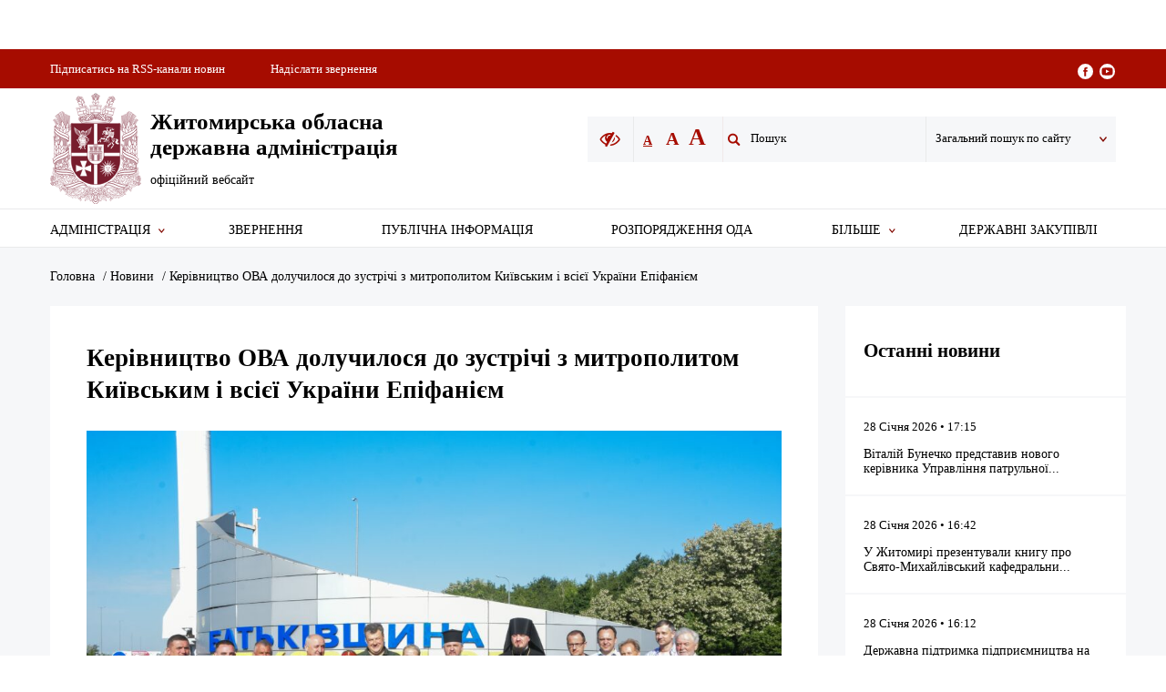

--- FILE ---
content_type: text/html; charset=UTF-8
request_url: https://oda.zht.gov.ua/news/kerivnytstvo-ova-doluchylosya-do-zustrichi-z-mytropolytom-kyyivskym-i-vsiyeyi-ukrayiny-epifaniyem/
body_size: 14273
content:
<!doctype html>
<html lang="uk">
<head>
	<meta charset="UTF-8">
	<meta name="viewport" content="width=device-width, initial-scale=1">
	<link rel="profile" href="https://gmpg.org/xfn/11">
  <meta name="viewport", content="width=device-width, initial-scale=1, maximum-scale=1, user-scalable=0">
  <meta name="format-detection", content="telephone=no">
  <style>
    .preloader
      {position:fixed;top:0;left:0;width:100%;height:100%;background-color:#fff;z-index:12312321}.preloader:before{content:'';position:absolute;top:50%;left:50%;margin-left:-30px;margin-right:-30px;display:block;width:60px;height:60px;border-top:2px solid #a60c00;border-right:2px solid transparent;border-radius:50%;-webkit-animation:spin 1s linear infinite;animation:spin 1s linear infinite}
  </style>
	<meta name='robots' content='index, follow, max-image-preview:large, max-snippet:-1, max-video-preview:-1' />

	<!-- This site is optimized with the Yoast SEO plugin v19.6.1 - https://yoast.com/wordpress/plugins/seo/ -->
	<title>Керівництво ОВА долучилося до зустрічі з митрополитом Київським і всієї України Епіфанієм - Житомирська обласна військова адміністрація</title>
	<link rel="canonical" href="https://oda.zht.gov.ua/news/kerivnytstvo-ova-doluchylosya-do-zustrichi-z-mytropolytom-kyyivskym-i-vsiyeyi-ukrayiny-epifaniyem/" />
	<meta property="og:locale" content="uk_UA" />
	<meta property="og:type" content="article" />
	<meta property="og:title" content="Керівництво ОВА долучилося до зустрічі з митрополитом Київським і всієї України Епіфанієм - Житомирська обласна військова адміністрація" />
	<meta property="og:description" content="Сьогодні Житомирщину відвідав митрополит Київський і всієї України, предстоятель Православної церкви України Єпіфаній. &nbsp; Митрополит обговорив з начальником Житомирської обласної військової адміністрації, керівництвом та духовенством області нагальні потреби вірян в умовах військового часу. Після чого відвідав смт. Брусилів, де взяв участь в урочистому відкритті Свято-Воскресенської церкви, відбудованої коштом меценатів. &nbsp; Також предстоятель Православної церкви України [&hellip;]" />
	<meta property="og:url" content="https://oda.zht.gov.ua/news/kerivnytstvo-ova-doluchylosya-do-zustrichi-z-mytropolytom-kyyivskym-i-vsiyeyi-ukrayiny-epifaniyem/" />
	<meta property="og:site_name" content="Житомирська обласна військова адміністрація" />
	<meta property="article:modified_time" content="2023-06-02T18:07:43+00:00" />
	<meta property="og:image" content="https://oda.zht.gov.ua/wp-content/uploads/2023/06/DSC_8253-1-scaled.jpg" />
	<meta property="og:image:width" content="2560" />
	<meta property="og:image:height" content="1707" />
	<meta property="og:image:type" content="image/jpeg" />
	<meta name="twitter:card" content="summary_large_image" />
	<script type="application/ld+json" class="yoast-schema-graph">{"@context":"https://schema.org","@graph":[{"@type":"WebPage","@id":"https://oda.zht.gov.ua/news/kerivnytstvo-ova-doluchylosya-do-zustrichi-z-mytropolytom-kyyivskym-i-vsiyeyi-ukrayiny-epifaniyem/","url":"https://oda.zht.gov.ua/news/kerivnytstvo-ova-doluchylosya-do-zustrichi-z-mytropolytom-kyyivskym-i-vsiyeyi-ukrayiny-epifaniyem/","name":"Керівництво ОВА долучилося до зустрічі з митрополитом Київським і всієї України Епіфанієм - Житомирська обласна військова адміністрація","isPartOf":{"@id":"https://oda.zht.gov.ua/#website"},"primaryImageOfPage":{"@id":"https://oda.zht.gov.ua/news/kerivnytstvo-ova-doluchylosya-do-zustrichi-z-mytropolytom-kyyivskym-i-vsiyeyi-ukrayiny-epifaniyem/#primaryimage"},"image":{"@id":"https://oda.zht.gov.ua/news/kerivnytstvo-ova-doluchylosya-do-zustrichi-z-mytropolytom-kyyivskym-i-vsiyeyi-ukrayiny-epifaniyem/#primaryimage"},"thumbnailUrl":"https://oda.zht.gov.ua/wp-content/uploads/2023/06/DSC_8253-1-scaled.jpg","datePublished":"2023-06-02T17:55:23+00:00","dateModified":"2023-06-02T18:07:43+00:00","breadcrumb":{"@id":"https://oda.zht.gov.ua/news/kerivnytstvo-ova-doluchylosya-do-zustrichi-z-mytropolytom-kyyivskym-i-vsiyeyi-ukrayiny-epifaniyem/#breadcrumb"},"inLanguage":"uk","potentialAction":[{"@type":"ReadAction","target":["https://oda.zht.gov.ua/news/kerivnytstvo-ova-doluchylosya-do-zustrichi-z-mytropolytom-kyyivskym-i-vsiyeyi-ukrayiny-epifaniyem/"]}]},{"@type":"ImageObject","inLanguage":"uk","@id":"https://oda.zht.gov.ua/news/kerivnytstvo-ova-doluchylosya-do-zustrichi-z-mytropolytom-kyyivskym-i-vsiyeyi-ukrayiny-epifaniyem/#primaryimage","url":"https://oda.zht.gov.ua/wp-content/uploads/2023/06/DSC_8253-1-scaled.jpg","contentUrl":"https://oda.zht.gov.ua/wp-content/uploads/2023/06/DSC_8253-1-scaled.jpg","width":2560,"height":1707},{"@type":"BreadcrumbList","@id":"https://oda.zht.gov.ua/news/kerivnytstvo-ova-doluchylosya-do-zustrichi-z-mytropolytom-kyyivskym-i-vsiyeyi-ukrayiny-epifaniyem/#breadcrumb","itemListElement":[{"@type":"ListItem","position":1,"name":"Головна","item":"https://oda.zht.gov.ua/"},{"@type":"ListItem","position":2,"name":"Новини","item":"https://oda.zht.gov.ua/news/"},{"@type":"ListItem","position":3,"name":"Керівництво ОВА долучилося до зустрічі з митрополитом Київським і всієї України Епіфанієм"}]},{"@type":"WebSite","@id":"https://oda.zht.gov.ua/#website","url":"https://oda.zht.gov.ua/","name":"Житомирська обласна військова адміністрація","description":"Офіційний вебсайт Житомирської обласної військової адміністрації","publisher":{"@id":"https://oda.zht.gov.ua/#organization"},"potentialAction":[{"@type":"SearchAction","target":{"@type":"EntryPoint","urlTemplate":"https://oda.zht.gov.ua/?s={search_term_string}"},"query-input":"required name=search_term_string"}],"inLanguage":"uk"},{"@type":"Organization","@id":"https://oda.zht.gov.ua/#organization","name":"Житомирська обласна військова адміністрація","url":"https://oda.zht.gov.ua/","sameAs":[],"logo":{"@type":"ImageObject","inLanguage":"uk","@id":"https://oda.zht.gov.ua/#/schema/logo/image/","url":"https://oda.zht.gov.ua/wp-content/uploads/2018/12/logo_zoda.svg","contentUrl":"https://oda.zht.gov.ua/wp-content/uploads/2018/12/logo_zoda.svg","caption":"Житомирська обласна військова адміністрація"},"image":{"@id":"https://oda.zht.gov.ua/#/schema/logo/image/"}}]}</script>
	<!-- / Yoast SEO plugin. -->


<link rel='dns-prefetch' href='//static.addtoany.com' />
<link rel='dns-prefetch' href='//translate.google.com' />
<link rel="alternate" type="application/rss+xml" title="Житомирська обласна військова адміністрація &raquo; стрічка" href="https://oda.zht.gov.ua/feed/" />
<link rel="alternate" type="application/rss+xml" title="Житомирська обласна військова адміністрація &raquo; Канал коментарів" href="https://oda.zht.gov.ua/comments/feed/" />
<script type="text/javascript">
/* <![CDATA[ */
window._wpemojiSettings = {"baseUrl":"https:\/\/s.w.org\/images\/core\/emoji\/14.0.0\/72x72\/","ext":".png","svgUrl":"https:\/\/s.w.org\/images\/core\/emoji\/14.0.0\/svg\/","svgExt":".svg","source":{"concatemoji":"https:\/\/oda.zht.gov.ua\/wp-includes\/js\/wp-emoji-release.min.js?ver=6.4.7"}};
/*! This file is auto-generated */
!function(i,n){var o,s,e;function c(e){try{var t={supportTests:e,timestamp:(new Date).valueOf()};sessionStorage.setItem(o,JSON.stringify(t))}catch(e){}}function p(e,t,n){e.clearRect(0,0,e.canvas.width,e.canvas.height),e.fillText(t,0,0);var t=new Uint32Array(e.getImageData(0,0,e.canvas.width,e.canvas.height).data),r=(e.clearRect(0,0,e.canvas.width,e.canvas.height),e.fillText(n,0,0),new Uint32Array(e.getImageData(0,0,e.canvas.width,e.canvas.height).data));return t.every(function(e,t){return e===r[t]})}function u(e,t,n){switch(t){case"flag":return n(e,"\ud83c\udff3\ufe0f\u200d\u26a7\ufe0f","\ud83c\udff3\ufe0f\u200b\u26a7\ufe0f")?!1:!n(e,"\ud83c\uddfa\ud83c\uddf3","\ud83c\uddfa\u200b\ud83c\uddf3")&&!n(e,"\ud83c\udff4\udb40\udc67\udb40\udc62\udb40\udc65\udb40\udc6e\udb40\udc67\udb40\udc7f","\ud83c\udff4\u200b\udb40\udc67\u200b\udb40\udc62\u200b\udb40\udc65\u200b\udb40\udc6e\u200b\udb40\udc67\u200b\udb40\udc7f");case"emoji":return!n(e,"\ud83e\udef1\ud83c\udffb\u200d\ud83e\udef2\ud83c\udfff","\ud83e\udef1\ud83c\udffb\u200b\ud83e\udef2\ud83c\udfff")}return!1}function f(e,t,n){var r="undefined"!=typeof WorkerGlobalScope&&self instanceof WorkerGlobalScope?new OffscreenCanvas(300,150):i.createElement("canvas"),a=r.getContext("2d",{willReadFrequently:!0}),o=(a.textBaseline="top",a.font="600 32px Arial",{});return e.forEach(function(e){o[e]=t(a,e,n)}),o}function t(e){var t=i.createElement("script");t.src=e,t.defer=!0,i.head.appendChild(t)}"undefined"!=typeof Promise&&(o="wpEmojiSettingsSupports",s=["flag","emoji"],n.supports={everything:!0,everythingExceptFlag:!0},e=new Promise(function(e){i.addEventListener("DOMContentLoaded",e,{once:!0})}),new Promise(function(t){var n=function(){try{var e=JSON.parse(sessionStorage.getItem(o));if("object"==typeof e&&"number"==typeof e.timestamp&&(new Date).valueOf()<e.timestamp+604800&&"object"==typeof e.supportTests)return e.supportTests}catch(e){}return null}();if(!n){if("undefined"!=typeof Worker&&"undefined"!=typeof OffscreenCanvas&&"undefined"!=typeof URL&&URL.createObjectURL&&"undefined"!=typeof Blob)try{var e="postMessage("+f.toString()+"("+[JSON.stringify(s),u.toString(),p.toString()].join(",")+"));",r=new Blob([e],{type:"text/javascript"}),a=new Worker(URL.createObjectURL(r),{name:"wpTestEmojiSupports"});return void(a.onmessage=function(e){c(n=e.data),a.terminate(),t(n)})}catch(e){}c(n=f(s,u,p))}t(n)}).then(function(e){for(var t in e)n.supports[t]=e[t],n.supports.everything=n.supports.everything&&n.supports[t],"flag"!==t&&(n.supports.everythingExceptFlag=n.supports.everythingExceptFlag&&n.supports[t]);n.supports.everythingExceptFlag=n.supports.everythingExceptFlag&&!n.supports.flag,n.DOMReady=!1,n.readyCallback=function(){n.DOMReady=!0}}).then(function(){return e}).then(function(){var e;n.supports.everything||(n.readyCallback(),(e=n.source||{}).concatemoji?t(e.concatemoji):e.wpemoji&&e.twemoji&&(t(e.twemoji),t(e.wpemoji)))}))}((window,document),window._wpemojiSettings);
/* ]]> */
</script>
<style id='wp-emoji-styles-inline-css' type='text/css'>

	img.wp-smiley, img.emoji {
		display: inline !important;
		border: none !important;
		box-shadow: none !important;
		height: 1em !important;
		width: 1em !important;
		margin: 0 0.07em !important;
		vertical-align: -0.1em !important;
		background: none !important;
		padding: 0 !important;
	}
</style>
<link rel='stylesheet' id='wp-block-library-css' href='https://oda.zht.gov.ua/wp-includes/css/dist/block-library/style.min.css?ver=6.4.7' type='text/css' media='all' />
<style id='classic-theme-styles-inline-css' type='text/css'>
/*! This file is auto-generated */
.wp-block-button__link{color:#fff;background-color:#32373c;border-radius:9999px;box-shadow:none;text-decoration:none;padding:calc(.667em + 2px) calc(1.333em + 2px);font-size:1.125em}.wp-block-file__button{background:#32373c;color:#fff;text-decoration:none}
</style>
<style id='global-styles-inline-css' type='text/css'>
body{--wp--preset--color--black: #000000;--wp--preset--color--cyan-bluish-gray: #abb8c3;--wp--preset--color--white: #ffffff;--wp--preset--color--pale-pink: #f78da7;--wp--preset--color--vivid-red: #cf2e2e;--wp--preset--color--luminous-vivid-orange: #ff6900;--wp--preset--color--luminous-vivid-amber: #fcb900;--wp--preset--color--light-green-cyan: #7bdcb5;--wp--preset--color--vivid-green-cyan: #00d084;--wp--preset--color--pale-cyan-blue: #8ed1fc;--wp--preset--color--vivid-cyan-blue: #0693e3;--wp--preset--color--vivid-purple: #9b51e0;--wp--preset--gradient--vivid-cyan-blue-to-vivid-purple: linear-gradient(135deg,rgba(6,147,227,1) 0%,rgb(155,81,224) 100%);--wp--preset--gradient--light-green-cyan-to-vivid-green-cyan: linear-gradient(135deg,rgb(122,220,180) 0%,rgb(0,208,130) 100%);--wp--preset--gradient--luminous-vivid-amber-to-luminous-vivid-orange: linear-gradient(135deg,rgba(252,185,0,1) 0%,rgba(255,105,0,1) 100%);--wp--preset--gradient--luminous-vivid-orange-to-vivid-red: linear-gradient(135deg,rgba(255,105,0,1) 0%,rgb(207,46,46) 100%);--wp--preset--gradient--very-light-gray-to-cyan-bluish-gray: linear-gradient(135deg,rgb(238,238,238) 0%,rgb(169,184,195) 100%);--wp--preset--gradient--cool-to-warm-spectrum: linear-gradient(135deg,rgb(74,234,220) 0%,rgb(151,120,209) 20%,rgb(207,42,186) 40%,rgb(238,44,130) 60%,rgb(251,105,98) 80%,rgb(254,248,76) 100%);--wp--preset--gradient--blush-light-purple: linear-gradient(135deg,rgb(255,206,236) 0%,rgb(152,150,240) 100%);--wp--preset--gradient--blush-bordeaux: linear-gradient(135deg,rgb(254,205,165) 0%,rgb(254,45,45) 50%,rgb(107,0,62) 100%);--wp--preset--gradient--luminous-dusk: linear-gradient(135deg,rgb(255,203,112) 0%,rgb(199,81,192) 50%,rgb(65,88,208) 100%);--wp--preset--gradient--pale-ocean: linear-gradient(135deg,rgb(255,245,203) 0%,rgb(182,227,212) 50%,rgb(51,167,181) 100%);--wp--preset--gradient--electric-grass: linear-gradient(135deg,rgb(202,248,128) 0%,rgb(113,206,126) 100%);--wp--preset--gradient--midnight: linear-gradient(135deg,rgb(2,3,129) 0%,rgb(40,116,252) 100%);--wp--preset--font-size--small: 13px;--wp--preset--font-size--medium: 20px;--wp--preset--font-size--large: 36px;--wp--preset--font-size--x-large: 42px;--wp--preset--spacing--20: 0.44rem;--wp--preset--spacing--30: 0.67rem;--wp--preset--spacing--40: 1rem;--wp--preset--spacing--50: 1.5rem;--wp--preset--spacing--60: 2.25rem;--wp--preset--spacing--70: 3.38rem;--wp--preset--spacing--80: 5.06rem;--wp--preset--shadow--natural: 6px 6px 9px rgba(0, 0, 0, 0.2);--wp--preset--shadow--deep: 12px 12px 50px rgba(0, 0, 0, 0.4);--wp--preset--shadow--sharp: 6px 6px 0px rgba(0, 0, 0, 0.2);--wp--preset--shadow--outlined: 6px 6px 0px -3px rgba(255, 255, 255, 1), 6px 6px rgba(0, 0, 0, 1);--wp--preset--shadow--crisp: 6px 6px 0px rgba(0, 0, 0, 1);}:where(.is-layout-flex){gap: 0.5em;}:where(.is-layout-grid){gap: 0.5em;}body .is-layout-flow > .alignleft{float: left;margin-inline-start: 0;margin-inline-end: 2em;}body .is-layout-flow > .alignright{float: right;margin-inline-start: 2em;margin-inline-end: 0;}body .is-layout-flow > .aligncenter{margin-left: auto !important;margin-right: auto !important;}body .is-layout-constrained > .alignleft{float: left;margin-inline-start: 0;margin-inline-end: 2em;}body .is-layout-constrained > .alignright{float: right;margin-inline-start: 2em;margin-inline-end: 0;}body .is-layout-constrained > .aligncenter{margin-left: auto !important;margin-right: auto !important;}body .is-layout-constrained > :where(:not(.alignleft):not(.alignright):not(.alignfull)){max-width: var(--wp--style--global--content-size);margin-left: auto !important;margin-right: auto !important;}body .is-layout-constrained > .alignwide{max-width: var(--wp--style--global--wide-size);}body .is-layout-flex{display: flex;}body .is-layout-flex{flex-wrap: wrap;align-items: center;}body .is-layout-flex > *{margin: 0;}body .is-layout-grid{display: grid;}body .is-layout-grid > *{margin: 0;}:where(.wp-block-columns.is-layout-flex){gap: 2em;}:where(.wp-block-columns.is-layout-grid){gap: 2em;}:where(.wp-block-post-template.is-layout-flex){gap: 1.25em;}:where(.wp-block-post-template.is-layout-grid){gap: 1.25em;}.has-black-color{color: var(--wp--preset--color--black) !important;}.has-cyan-bluish-gray-color{color: var(--wp--preset--color--cyan-bluish-gray) !important;}.has-white-color{color: var(--wp--preset--color--white) !important;}.has-pale-pink-color{color: var(--wp--preset--color--pale-pink) !important;}.has-vivid-red-color{color: var(--wp--preset--color--vivid-red) !important;}.has-luminous-vivid-orange-color{color: var(--wp--preset--color--luminous-vivid-orange) !important;}.has-luminous-vivid-amber-color{color: var(--wp--preset--color--luminous-vivid-amber) !important;}.has-light-green-cyan-color{color: var(--wp--preset--color--light-green-cyan) !important;}.has-vivid-green-cyan-color{color: var(--wp--preset--color--vivid-green-cyan) !important;}.has-pale-cyan-blue-color{color: var(--wp--preset--color--pale-cyan-blue) !important;}.has-vivid-cyan-blue-color{color: var(--wp--preset--color--vivid-cyan-blue) !important;}.has-vivid-purple-color{color: var(--wp--preset--color--vivid-purple) !important;}.has-black-background-color{background-color: var(--wp--preset--color--black) !important;}.has-cyan-bluish-gray-background-color{background-color: var(--wp--preset--color--cyan-bluish-gray) !important;}.has-white-background-color{background-color: var(--wp--preset--color--white) !important;}.has-pale-pink-background-color{background-color: var(--wp--preset--color--pale-pink) !important;}.has-vivid-red-background-color{background-color: var(--wp--preset--color--vivid-red) !important;}.has-luminous-vivid-orange-background-color{background-color: var(--wp--preset--color--luminous-vivid-orange) !important;}.has-luminous-vivid-amber-background-color{background-color: var(--wp--preset--color--luminous-vivid-amber) !important;}.has-light-green-cyan-background-color{background-color: var(--wp--preset--color--light-green-cyan) !important;}.has-vivid-green-cyan-background-color{background-color: var(--wp--preset--color--vivid-green-cyan) !important;}.has-pale-cyan-blue-background-color{background-color: var(--wp--preset--color--pale-cyan-blue) !important;}.has-vivid-cyan-blue-background-color{background-color: var(--wp--preset--color--vivid-cyan-blue) !important;}.has-vivid-purple-background-color{background-color: var(--wp--preset--color--vivid-purple) !important;}.has-black-border-color{border-color: var(--wp--preset--color--black) !important;}.has-cyan-bluish-gray-border-color{border-color: var(--wp--preset--color--cyan-bluish-gray) !important;}.has-white-border-color{border-color: var(--wp--preset--color--white) !important;}.has-pale-pink-border-color{border-color: var(--wp--preset--color--pale-pink) !important;}.has-vivid-red-border-color{border-color: var(--wp--preset--color--vivid-red) !important;}.has-luminous-vivid-orange-border-color{border-color: var(--wp--preset--color--luminous-vivid-orange) !important;}.has-luminous-vivid-amber-border-color{border-color: var(--wp--preset--color--luminous-vivid-amber) !important;}.has-light-green-cyan-border-color{border-color: var(--wp--preset--color--light-green-cyan) !important;}.has-vivid-green-cyan-border-color{border-color: var(--wp--preset--color--vivid-green-cyan) !important;}.has-pale-cyan-blue-border-color{border-color: var(--wp--preset--color--pale-cyan-blue) !important;}.has-vivid-cyan-blue-border-color{border-color: var(--wp--preset--color--vivid-cyan-blue) !important;}.has-vivid-purple-border-color{border-color: var(--wp--preset--color--vivid-purple) !important;}.has-vivid-cyan-blue-to-vivid-purple-gradient-background{background: var(--wp--preset--gradient--vivid-cyan-blue-to-vivid-purple) !important;}.has-light-green-cyan-to-vivid-green-cyan-gradient-background{background: var(--wp--preset--gradient--light-green-cyan-to-vivid-green-cyan) !important;}.has-luminous-vivid-amber-to-luminous-vivid-orange-gradient-background{background: var(--wp--preset--gradient--luminous-vivid-amber-to-luminous-vivid-orange) !important;}.has-luminous-vivid-orange-to-vivid-red-gradient-background{background: var(--wp--preset--gradient--luminous-vivid-orange-to-vivid-red) !important;}.has-very-light-gray-to-cyan-bluish-gray-gradient-background{background: var(--wp--preset--gradient--very-light-gray-to-cyan-bluish-gray) !important;}.has-cool-to-warm-spectrum-gradient-background{background: var(--wp--preset--gradient--cool-to-warm-spectrum) !important;}.has-blush-light-purple-gradient-background{background: var(--wp--preset--gradient--blush-light-purple) !important;}.has-blush-bordeaux-gradient-background{background: var(--wp--preset--gradient--blush-bordeaux) !important;}.has-luminous-dusk-gradient-background{background: var(--wp--preset--gradient--luminous-dusk) !important;}.has-pale-ocean-gradient-background{background: var(--wp--preset--gradient--pale-ocean) !important;}.has-electric-grass-gradient-background{background: var(--wp--preset--gradient--electric-grass) !important;}.has-midnight-gradient-background{background: var(--wp--preset--gradient--midnight) !important;}.has-small-font-size{font-size: var(--wp--preset--font-size--small) !important;}.has-medium-font-size{font-size: var(--wp--preset--font-size--medium) !important;}.has-large-font-size{font-size: var(--wp--preset--font-size--large) !important;}.has-x-large-font-size{font-size: var(--wp--preset--font-size--x-large) !important;}
.wp-block-navigation a:where(:not(.wp-element-button)){color: inherit;}
:where(.wp-block-post-template.is-layout-flex){gap: 1.25em;}:where(.wp-block-post-template.is-layout-grid){gap: 1.25em;}
:where(.wp-block-columns.is-layout-flex){gap: 2em;}:where(.wp-block-columns.is-layout-grid){gap: 2em;}
.wp-block-pullquote{font-size: 1.5em;line-height: 1.6;}
</style>
<link rel='stylesheet' id='printomatic-css-css' href='https://oda.zht.gov.ua/wp-content/plugins/print-o-matic/css/style.css?ver=2.0' type='text/css' media='all' />
<link rel='stylesheet' id='zhoda_import-css' href='https://oda.zht.gov.ua/wp-content/plugins/zhoda_import/public/css/zhoda_import-public.css?ver=1.0.0' type='text/css' media='all' />
<link rel='stylesheet' id='zhoda_sitemap-css' href='https://oda.zht.gov.ua/wp-content/plugins/zhoda_sitemap/public/css/zhoda_sitemap-public.css?ver=1.0.0' type='text/css' media='all' />
<link rel='stylesheet' id='oda-style-css' href='https://oda.zht.gov.ua/wp-content/themes/oda/style.css?ver=6.4.7' type='text/css' media='all' />
<link rel='stylesheet' id='oda-main-css' href='https://oda.zht.gov.ua/wp-content/themes/oda/build/static/css/style.css?ver=6.4.7' type='text/css' media='all' />
<link rel='stylesheet' id='addtoany-css' href='https://oda.zht.gov.ua/wp-content/plugins/add-to-any/addtoany.min.css?ver=1.16' type='text/css' media='all' />
<link rel='stylesheet' id='malinky-ajax-pagination-css' href='https://oda.zht.gov.ua/wp-content/plugins/malinky-ajax-pagination/css/style.css' type='text/css' media='all' />
<script type="text/javascript" id="addtoany-core-js-before">
/* <![CDATA[ */
window.a2a_config=window.a2a_config||{};a2a_config.callbacks=[];a2a_config.overlays=[];a2a_config.templates={};a2a_localize = {
	Share: "Поділитися",
	Save: "Зберегти",
	Subscribe: "Підписатися",
	Email: "Email",
	Bookmark: "Закладка",
	ShowAll: "Показати все",
	ShowLess: "Показати менше",
	FindServices: "Знайти сервіс(и)",
	FindAnyServiceToAddTo: "Миттєвий пошук сервісів",
	PoweredBy: "Працює на",
	ShareViaEmail: "Поділитися через електронну пошту",
	SubscribeViaEmail: "Підпишіться електронною поштою",
	BookmarkInYourBrowser: "Додати до закладок у браузері",
	BookmarkInstructions: "Натисніть Ctrl+D або \u2318+D, щоб додати цю сторінку до закладок",
	AddToYourFavorites: "Додати в закладки",
	SendFromWebOrProgram: "Відправити з будь-якої адреси електронної пошти або програми електронної пошти",
	EmailProgram: "Програма електронної пошти",
	More: "Більше&#8230;",
	ThanksForSharing: "Дякуємо, що поділились!",
	ThanksForFollowing: "Дякуємо за підписку!"
};
/* ]]> */
</script>
<script type="text/javascript" defer src="https://static.addtoany.com/menu/page.js" id="addtoany-core-js"></script>
<script type="text/javascript" src="https://oda.zht.gov.ua/wp-includes/js/jquery/jquery.min.js?ver=3.7.1" id="jquery-core-js"></script>
<script type="text/javascript" src="https://oda.zht.gov.ua/wp-includes/js/jquery/jquery-migrate.min.js?ver=3.4.1" id="jquery-migrate-js"></script>
<script type="text/javascript" defer src="https://oda.zht.gov.ua/wp-content/plugins/add-to-any/addtoany.min.js?ver=1.1" id="addtoany-jquery-js"></script>
<script type="text/javascript" src="https://oda.zht.gov.ua/wp-content/plugins/zhoda_import/public/js/zhoda_import-public.js?ver=1.0.0" id="zhoda_import-js"></script>
<script type="text/javascript" src="https://oda.zht.gov.ua/wp-content/plugins/zhoda_sitemap/public/js/zhoda_sitemap-public.js?ver=1.0.0" id="zhoda_sitemap-js"></script>
<script type="text/javascript" src="//translate.google.com/translate_a/element.js?cb=googleTranslateElementInit&amp;ver=6.4.7" id="oda-google-js"></script>
<link rel="https://api.w.org/" href="https://oda.zht.gov.ua/wp-json/" /><link rel="EditURI" type="application/rsd+xml" title="RSD" href="https://oda.zht.gov.ua/xmlrpc.php?rsd" />
<meta name="generator" content="WordPress 6.4.7" />
<link rel='shortlink' href='https://oda.zht.gov.ua/?p=976497' />
<link rel="alternate" type="application/json+oembed" href="https://oda.zht.gov.ua/wp-json/oembed/1.0/embed?url=https%3A%2F%2Foda.zht.gov.ua%2Fnews%2Fkerivnytstvo-ova-doluchylosya-do-zustrichi-z-mytropolytom-kyyivskym-i-vsiyeyi-ukrayiny-epifaniyem%2F" />
<link rel="alternate" type="text/xml+oembed" href="https://oda.zht.gov.ua/wp-json/oembed/1.0/embed?url=https%3A%2F%2Foda.zht.gov.ua%2Fnews%2Fkerivnytstvo-ova-doluchylosya-do-zustrichi-z-mytropolytom-kyyivskym-i-vsiyeyi-ukrayiny-epifaniyem%2F&#038;format=xml" />
<link rel="icon" href="https://oda.zht.gov.ua/wp-content/uploads/2018/12/logo_zoda-150x150.png" sizes="32x32" />
<link rel="icon" href="https://oda.zht.gov.ua/wp-content/uploads/2018/12/logo_zoda.png" sizes="192x192" />
<link rel="apple-touch-icon" href="https://oda.zht.gov.ua/wp-content/uploads/2018/12/logo_zoda.png" />
<meta name="msapplication-TileImage" content="https://oda.zht.gov.ua/wp-content/uploads/2018/12/logo_zoda.png" />
</head>

<body data-rsssl=1>
    <div class="preloader"></div>
  <div class="marquee"><span><p style="text-align: justify;"><span style="color: #ff0000; font-size: 14pt;"><strong>Указом Президента України від 24 лютого 2022 року №68/2022 створено Житомирську обласну військову адміністрацію</strong></span></p>
<p style="text-align: justify;"><span style="font-size: 14pt;"><strong>Рекомендації жителям Житомирщини під час воєнного стану &#8211; у розділі &#8220;Більше. Інші рубрики&#8221;</strong></span></p>
</span></div>

  <section class="header">
    <div class="container">
      <ul class="header-items">
        <li><a class="border-bottom" href="https://oda.zht.gov.ua/ukr-net/news/">Підписатись на RSS-канали новин</a></li>
        <li><a class="js-link-ajax-popup1 border-bottom" target="_blank" href="https://docs.google.com/forms/d/e/1FAIpQLSdNq9FUIVpsVy0obkS_QDaIyj_YMuCXKCcvCeQoWP3TUBnCHQ/viewform?usp=header">Надіслати звернення</a></li>
        <li>
          <div class="languageDesk"></div>
        </li>
        <li> <a class="add-size" href="https://www.facebook.com/odazt" target="_blank"><img src="https://oda.zht.gov.ua/wp-content/themes/oda/build/static/img/facebook.svg"></a><span><a class="add-size" href="https://www.youtube.com/channel/UCuz5ytOFC54UyG0DWg652oA" target="_blank"><img src="https://oda.zht.gov.ua/wp-content/themes/oda/build/static/img/youtube.svg"></a></span></li>
      </ul>
    </div>
  </section>
  <section class="logo-search">
    <div class="container">
      <div class="flex-wrap-logo-search">
        <div class="header-logo">
          <div class="logo-item logo-item--burger">
            <div class="burger-menu">
              <div class="burger"></div>
            </div>
          </div>
          <a class="logo-item" href="https://oda.zht.gov.ua">
            <div class="logo-item__logo"><img class="small-logo-img" src="https://oda.zht.gov.ua/wp-content/uploads/2018/12/logo_zoda.svg"><img class="logo-img" src="https://oda.zht.gov.ua/wp-content/uploads/2018/12/logo_zoda.svg"></div>
            <div class="logo-item__title">
              <p>Житомирська обласна</p>
              <p>державна адміністрація</p>
              <p class="logo-item__second-title">офіційний вебсайт</p>
            </div>
          </a>
          <div class="logo-item">
            <div class="logo-item__phone"><a class="js-link-ajax-popup icon-phone" href="https://oda.zht.gov.ua/elektronna-forma-dlya-vidpravlennya-zvernennya/"></a></div>
          </div>
        </div>
        <form action="/" method="get">
  <div class="header-search">
    <div class="header-search__eye">
      <div class="icon-eye"></div>
    </div>
    <div class="header-search__font-size">
      <span class="header-search__font-size header-search__font-size--1">A</span>
      <span class="header-search__font-size header-search__font-size--2">A</span>
      <span class="header-search__font-size header-search__font-size--3">A</span>
    </div>
    <div class="header-search__search"><button class="icon-seach" type="submit"></button>
      <input class="header-search__input" placeholder="Пошук" name="s">
    </div>
    <div class="header-search__news header-search-list">
      <p class="header-search__title">Загальний пошук по сайту</p><span class="icon-down icon" id="icon-search"></span>
      <ul class="search-drop">
        <li data-href="any">Загальний пошук по сайту</li>
        <li data-href="news">Новини</li>
        <li data-href="oda">Розпорядження голови ОДА</li>
      </ul>
    </div>
  </div>
  <input type="hidden" name="pt" value="any">
  <div class="header-search__date">
    <p id="currentDate"> </p>
  </div>
</form>      </div>
    </div>
  </section>
  <section class="wrap-menu">
    <div class="wrap-block-menu">
 
            <ul class='menu' id='menu'>
            <li class="menu__li menu__li--social">
              <ul class="social-icon-for-mobile">
                <li class="social-icon-for-mobile__select-lang"><div class="languageMob"></div></li>
                <li><a href="" target="_blank"><img src="https://oda.zht.gov.ua/wp-content/themes/oda/build/static/img/facebook.svg"></a></li>
                <li>               <a href="<?php echo $social['youtube']; ?>" target="_blank"><img src="https://oda.zht.gov.ua/wp-content/themes/oda/build/static/img/youtube.svg"></a></li>
              </ul>
            </li>
            <li class=menu__li><a href=https://oda.zht.gov.ua/administration/ class=menu__li-p>Адміністрація<span class="icon-down menu-icon"></span></a><ul class='menu-drop' id=''><li class=menu-drop__li><a href=https://oda.zht.gov.ua/administration/ochyshhennya-vlady/perelik-posad-shhodo-yakyh-provodytsya-p/zastupnyky-golovy-oblasnoyi-derzhavno/kerivnytstvo/ class=>Керівництво</a></li><li class=menu-drop__li><a href=https://oda.zht.gov.ua/administration/aparat-ta-strukturny-pidrozdily-oda/ class=>Апарат та структурні підрозділи ОДА</a></li><li class=menu-drop__li><a href=https://oda.zht.gov.ua/telefonnij-dovidnik/ class=>Телефонний довідник Житомирської ОДА</a></li><li class=menu-drop__li><a href=https://oda.zht.gov.ua/administration/miski-vykonavchi-komitety/ class=>Місцеві органи влади</a></li><li class=menu-drop__li><a href=https://oda.zht.gov.ua/administration/organizatsiyi-ta-ustanovy-oblasti/ class=>Установи Житомирської області</a></li><li class=menu-drop__li><a href=https://oda.zht.gov.ua/administration/ochyshhennya-vlady/ class=>Очищення влади</a></li><li class=menu-drop__li><a href=https://oda.zht.gov.ua/administration/regulyatorni-akty/ class=>Регуляторні акти</a></li><li class=menu-drop__li><a href=https://oda.zht.gov.ua/administration/plany-roboty/ class=>Плани роботи</a></li><li class=menu-drop__li><a href=https://oda.zht.gov.ua/administration/vakansiyi/ class=>Вакансії</a></li><li class=menu-drop__li><a href=https://oda.zht.gov.ua/administration/zvity-pro-diyalnist-oda/ class=>Звіти про діяльність ОДА</a></li><li class=menu-drop__li><a href=https://oda.zht.gov.ua/administration/sklad-kolegiyi-oblasnoyi-derzhavnoyi-adm/ class=>Склад колегії обласної державної адміністрації</a></li><li class=menu-drop__li><a href=https://oda.zht.gov.ua/administration/perelik-derzhavnyh-informatsijnyh-sys/ class=>Перелік державних інформаційних систем ОДА</a></li><li class=menu-drop__li><a href=https://oda.zht.gov.ua/administration/pro-oda/ class=>Про ОДА</a></li></ul></li><li class=menu__li><a href=https://oda.zht.gov.ua/people_request/zvernennya-gromadyan/ class=menu__li-p>Звернення</a></li><li class=menu__li><a href=https://oda.zht.gov.ua/plublic_info/ class=menu__li-p>Публічна інформація</a></li><li class=menu__li><a href=https://oda.zht.gov.ua/oda/ class=menu__li-p>Розпорядження ОДА</a></li><li class=menu__li><a href=# class=menu__li-p>Більше<span class="icon-down menu-icon"></span></a><ul class='menu-drop' id=''><li class=menu-drop__li><a href=https://oda.zht.gov.ua/corruption_protect/ class=>Запобігання проявам корупції</a></li><li class=menu-drop__li><a href=https://oda.zht.gov.ua/corruption_protect/informatsiya-pro-provedeni-zahody-shhodo/povidomlennya-pro-koruptsiyu/ class=>Повідомлення про корупцію</a></li><li class=menu-drop__li><a href=https://oda.zht.gov.ua/main/doshka-ogoloshen/ class=>Дошка оголошень</a></li><li class=menu-drop__li><a href=https://oda.zht.gov.ua/main/gromadyanske-suspilstvo/ class=>Громадянське суспільство</a></li><li class=menu-drop__li><a href=https://oda.zht.gov.ua/main/ class=>Інші рубрики</a></li></ul></li><li class=menu__li><a href=https://oda.zht.gov.ua/purchase/ class=menu__li-p>Державні закупівлі</a></li></ul>    </div>
  </section>
  <section class="all-content">
    <div class="container">
      <div class="breadcrumbs">
        <span><span><a href="https://oda.zht.gov.ua/">Головна</a> / <span><a href="https://oda.zht.gov.ua/news/">Новини</a> / <span class="breadcrumb_last" aria-current="page">Керівництво ОВА долучилося до зустрічі з митрополитом Київським і всієї України Епіфанієм</span></span></span></span>      </div>
    </div>
    <div class="container all-content-flex">
      <div class="wrap-all-content">
                              <div class="content-block happening wrap-table">
              
              <div class="one-news-content">
  <article>
    <h1>Керівництво ОВА долучилося до зустрічі з митрополитом Київським і всієї України Епіфанієм</h1>
      <div class="one-news-main-foto"><img src="https://oda.zht.gov.ua/wp-content/uploads/2023/06/DSC_8253-1-1024x683.jpg"></div>
    <div class="one-news-wrap-extra">
    <p class="one-news-wrap-extra__date">02 Червня 2023 • 20:55</p>
      
    <p>Кіл-сть переглядів: 516</p>
      </div>
  <div class="addtoany_share_save_container addtoany_content addtoany_content_top"><div class="a2a_kit a2a_kit_size_32 addtoany_list" data-a2a-url="https://oda.zht.gov.ua/news/kerivnytstvo-ova-doluchylosya-do-zustrichi-z-mytropolytom-kyyivskym-i-vsiyeyi-ukrayiny-epifaniyem/" data-a2a-title="Керівництво ОВА долучилося до зустрічі з митрополитом Київським і всієї України Епіфанієм"><a class="a2a_button_facebook" href="https://www.addtoany.com/add_to/facebook?linkurl=https%3A%2F%2Foda.zht.gov.ua%2Fnews%2Fkerivnytstvo-ova-doluchylosya-do-zustrichi-z-mytropolytom-kyyivskym-i-vsiyeyi-ukrayiny-epifaniyem%2F&amp;linkname=%D0%9A%D0%B5%D1%80%D1%96%D0%B2%D0%BD%D0%B8%D1%86%D1%82%D0%B2%D0%BE%20%D0%9E%D0%92%D0%90%20%D0%B4%D0%BE%D0%BB%D1%83%D1%87%D0%B8%D0%BB%D0%BE%D1%81%D1%8F%20%D0%B4%D0%BE%20%D0%B7%D1%83%D1%81%D1%82%D1%80%D1%96%D1%87%D1%96%20%D0%B7%20%D0%BC%D0%B8%D1%82%D1%80%D0%BE%D0%BF%D0%BE%D0%BB%D0%B8%D1%82%D0%BE%D0%BC%20%D0%9A%D0%B8%D1%97%D0%B2%D1%81%D1%8C%D0%BA%D0%B8%D0%BC%20%D1%96%20%D0%B2%D1%81%D1%96%D1%94%D1%97%20%D0%A3%D0%BA%D1%80%D0%B0%D1%97%D0%BD%D0%B8%20%D0%95%D0%BF%D1%96%D1%84%D0%B0%D0%BD%D1%96%D1%94%D0%BC" title="Facebook" rel="nofollow noopener" target="_blank"></a><a class="a2a_button_twitter" href="https://www.addtoany.com/add_to/twitter?linkurl=https%3A%2F%2Foda.zht.gov.ua%2Fnews%2Fkerivnytstvo-ova-doluchylosya-do-zustrichi-z-mytropolytom-kyyivskym-i-vsiyeyi-ukrayiny-epifaniyem%2F&amp;linkname=%D0%9A%D0%B5%D1%80%D1%96%D0%B2%D0%BD%D0%B8%D1%86%D1%82%D0%B2%D0%BE%20%D0%9E%D0%92%D0%90%20%D0%B4%D0%BE%D0%BB%D1%83%D1%87%D0%B8%D0%BB%D0%BE%D1%81%D1%8F%20%D0%B4%D0%BE%20%D0%B7%D1%83%D1%81%D1%82%D1%80%D1%96%D1%87%D1%96%20%D0%B7%20%D0%BC%D0%B8%D1%82%D1%80%D0%BE%D0%BF%D0%BE%D0%BB%D0%B8%D1%82%D0%BE%D0%BC%20%D0%9A%D0%B8%D1%97%D0%B2%D1%81%D1%8C%D0%BA%D0%B8%D0%BC%20%D1%96%20%D0%B2%D1%81%D1%96%D1%94%D1%97%20%D0%A3%D0%BA%D1%80%D0%B0%D1%97%D0%BD%D0%B8%20%D0%95%D0%BF%D1%96%D1%84%D0%B0%D0%BD%D1%96%D1%94%D0%BC" title="Twitter" rel="nofollow noopener" target="_blank"></a><a class="a2a_dd addtoany_share_save addtoany_share" href="https://www.addtoany.com/share"></a></div></div><p style="text-align: justify;">Сьогодні Житомирщину відвідав митрополит Київський і всієї України, предстоятель Православної церкви України Єпіфаній.</p>
<p>&nbsp;</p>
<p style="text-align: justify;">Митрополит обговорив з начальником Житомирської обласної військової адміністрації, керівництвом та духовенством області нагальні потреби вірян в умовах військового часу. Після чого відвідав смт. Брусилів, де взяв участь в урочистому відкритті Свято-Воскресенської церкви, відбудованої коштом меценатів.</p>
<p>&nbsp;</p>
<p style="text-align: justify;">Також предстоятель Православної церкви України Єпіфаній долучився до нагородження переможців Обласної премії імені Івана Огієнка.</p>
<p>&nbsp;</p>
<p style="text-align: justify;">Цьогоріч лауреатами премії стали:</p>
<p>&nbsp;</p>
<p style="text-align: justify;">в номінації «Громадська, політична, релігійна діяльність» &#8211; Світлана Масловська &#8211; волонтерка, громадська діячка, заступниця головного редактора ПП «Заставнівська обласна редакція газети «Голос краю» Чернівецької області; та Петро Даценко &#8211; кандидат мистецтвознавства, заслужений діяч мистецтв України з м. Житомир.</p>
<p>&nbsp;</p>
<p style="text-align: justify;">в номінації «Мистецтво» &#8211; заслужений художник України з м. Київ Юрій Нагулко, який має на рахунку понад 38 персональних виставок, його роботи містяться у приватних колекціях України, Німеччини, Швеції, США, Франції та інших країнах світу. 3 червня відбудеться відкриття його персональної виставки в м. Житомирі.</p>
<p>&nbsp;</p>
<p style="text-align: justify;">в номінації «Освіта» &#8211; Василь Чепурний, член Всеукраїнського Товариства імені Івана Огієнка, громадської організація «Всеукраїнське товариство «Просвіта» імені Тараса Шевченка», м. Чернігів.</p>
<p>&nbsp;</p>
<p style="text-align: justify;">в номінації «Література» &#8211; Ірен Роздобудько &#8211; письменниця, ілюстраторка, сценаристка, викладач кінодраматургії, відзначена як «Золотий письменник України», лауреатка-переможниця конкурсу «Коронація слова», м. Київ.</p>
<p>&nbsp;</p>
<p style="text-align: justify;">в номінації «Наука» &#8211; Олег БАГАН, літературознавець, культуролог, есеїст, публіцист-політолог, редактор-видавець, громадський діяч, керівник Науково-педагогічного університету ім. І. Франка, кандидат філологічних наук, Заслужений працівник освіти України, Член НСПУ з міста Дрогобич, Львівської області.</p>
<p>&nbsp;</p>
<p style="text-align: justify;">Вітаємо переможців!</p>
<p style="text-align: justify;"><img fetchpriority="high" decoding="async" class="alignnone size-medium wp-image-976500" src="https://oda.zht.gov.ua/wp-content/uploads/2023/06/DSC_8334-17-300x200.jpg" alt="" width="300" height="200" srcset="https://oda.zht.gov.ua/wp-content/uploads/2023/06/DSC_8334-17-300x200.jpg 300w, https://oda.zht.gov.ua/wp-content/uploads/2023/06/DSC_8334-17-1024x683.jpg 1024w, https://oda.zht.gov.ua/wp-content/uploads/2023/06/DSC_8334-17-768x512.jpg 768w, https://oda.zht.gov.ua/wp-content/uploads/2023/06/DSC_8334-17-1536x1024.jpg 1536w, https://oda.zht.gov.ua/wp-content/uploads/2023/06/DSC_8334-17-2048x1365.jpg 2048w" sizes="(max-width: 300px) 100vw, 300px" /> <img decoding="async" class="alignnone size-medium wp-image-976501" src="https://oda.zht.gov.ua/wp-content/uploads/2023/06/DSC_8352-18-300x200.jpg" alt="" width="300" height="200" srcset="https://oda.zht.gov.ua/wp-content/uploads/2023/06/DSC_8352-18-300x200.jpg 300w, https://oda.zht.gov.ua/wp-content/uploads/2023/06/DSC_8352-18-1024x683.jpg 1024w, https://oda.zht.gov.ua/wp-content/uploads/2023/06/DSC_8352-18-768x512.jpg 768w, https://oda.zht.gov.ua/wp-content/uploads/2023/06/DSC_8352-18-1536x1024.jpg 1536w, https://oda.zht.gov.ua/wp-content/uploads/2023/06/DSC_8352-18-2048x1365.jpg 2048w" sizes="(max-width: 300px) 100vw, 300px" /> <img decoding="async" class="alignnone size-medium wp-image-976502" src="https://oda.zht.gov.ua/wp-content/uploads/2023/06/DSC_8354-19-300x200.jpg" alt="" width="300" height="200" srcset="https://oda.zht.gov.ua/wp-content/uploads/2023/06/DSC_8354-19-300x200.jpg 300w, https://oda.zht.gov.ua/wp-content/uploads/2023/06/DSC_8354-19-1024x683.jpg 1024w, https://oda.zht.gov.ua/wp-content/uploads/2023/06/DSC_8354-19-768x512.jpg 768w, https://oda.zht.gov.ua/wp-content/uploads/2023/06/DSC_8354-19-1536x1024.jpg 1536w, https://oda.zht.gov.ua/wp-content/uploads/2023/06/DSC_8354-19-2048x1365.jpg 2048w" sizes="(max-width: 300px) 100vw, 300px" /> <img loading="lazy" decoding="async" class="alignnone size-medium wp-image-976503" src="https://oda.zht.gov.ua/wp-content/uploads/2023/06/DSC_8357-20-300x200.jpg" alt="" width="300" height="200" srcset="https://oda.zht.gov.ua/wp-content/uploads/2023/06/DSC_8357-20-300x200.jpg 300w, https://oda.zht.gov.ua/wp-content/uploads/2023/06/DSC_8357-20-1024x683.jpg 1024w, https://oda.zht.gov.ua/wp-content/uploads/2023/06/DSC_8357-20-768x512.jpg 768w, https://oda.zht.gov.ua/wp-content/uploads/2023/06/DSC_8357-20-1536x1024.jpg 1536w, https://oda.zht.gov.ua/wp-content/uploads/2023/06/DSC_8357-20-2048x1365.jpg 2048w" sizes="(max-width: 300px) 100vw, 300px" /> <img loading="lazy" decoding="async" class="alignnone size-medium wp-image-976504" src="https://oda.zht.gov.ua/wp-content/uploads/2023/06/DSC_8370-22-300x200.jpg" alt="" width="300" height="200" srcset="https://oda.zht.gov.ua/wp-content/uploads/2023/06/DSC_8370-22-300x200.jpg 300w, https://oda.zht.gov.ua/wp-content/uploads/2023/06/DSC_8370-22-1024x683.jpg 1024w, https://oda.zht.gov.ua/wp-content/uploads/2023/06/DSC_8370-22-768x512.jpg 768w, https://oda.zht.gov.ua/wp-content/uploads/2023/06/DSC_8370-22-1536x1024.jpg 1536w, https://oda.zht.gov.ua/wp-content/uploads/2023/06/DSC_8370-22-2048x1365.jpg 2048w" sizes="(max-width: 300px) 100vw, 300px" /> <img loading="lazy" decoding="async" class="alignnone size-medium wp-image-976505" src="https://oda.zht.gov.ua/wp-content/uploads/2023/06/DSC_8399-24-300x200.jpg" alt="" width="300" height="200" srcset="https://oda.zht.gov.ua/wp-content/uploads/2023/06/DSC_8399-24-300x200.jpg 300w, https://oda.zht.gov.ua/wp-content/uploads/2023/06/DSC_8399-24-1024x683.jpg 1024w, https://oda.zht.gov.ua/wp-content/uploads/2023/06/DSC_8399-24-768x512.jpg 768w, https://oda.zht.gov.ua/wp-content/uploads/2023/06/DSC_8399-24-1536x1024.jpg 1536w, https://oda.zht.gov.ua/wp-content/uploads/2023/06/DSC_8399-24-2048x1365.jpg 2048w" sizes="(max-width: 300px) 100vw, 300px" /> <img loading="lazy" decoding="async" class="alignnone size-medium wp-image-976506" src="https://oda.zht.gov.ua/wp-content/uploads/2023/06/DSC_8401-25-300x200.jpg" alt="" width="300" height="200" srcset="https://oda.zht.gov.ua/wp-content/uploads/2023/06/DSC_8401-25-300x200.jpg 300w, https://oda.zht.gov.ua/wp-content/uploads/2023/06/DSC_8401-25-1024x683.jpg 1024w, https://oda.zht.gov.ua/wp-content/uploads/2023/06/DSC_8401-25-768x512.jpg 768w, https://oda.zht.gov.ua/wp-content/uploads/2023/06/DSC_8401-25-1536x1024.jpg 1536w, https://oda.zht.gov.ua/wp-content/uploads/2023/06/DSC_8401-25-2048x1365.jpg 2048w" sizes="(max-width: 300px) 100vw, 300px" /> <img loading="lazy" decoding="async" class="alignnone size-medium wp-image-976507" src="https://oda.zht.gov.ua/wp-content/uploads/2023/06/DSC_8405-27-300x200.jpg" alt="" width="300" height="200" srcset="https://oda.zht.gov.ua/wp-content/uploads/2023/06/DSC_8405-27-300x200.jpg 300w, https://oda.zht.gov.ua/wp-content/uploads/2023/06/DSC_8405-27-1024x683.jpg 1024w, https://oda.zht.gov.ua/wp-content/uploads/2023/06/DSC_8405-27-768x512.jpg 768w, https://oda.zht.gov.ua/wp-content/uploads/2023/06/DSC_8405-27-1536x1024.jpg 1536w, https://oda.zht.gov.ua/wp-content/uploads/2023/06/DSC_8405-27-2048x1365.jpg 2048w" sizes="(max-width: 300px) 100vw, 300px" /> <img loading="lazy" decoding="async" class="alignnone size-medium wp-image-976508" src="https://oda.zht.gov.ua/wp-content/uploads/2023/06/DSC_8431-30-300x200.jpg" alt="" width="300" height="200" srcset="https://oda.zht.gov.ua/wp-content/uploads/2023/06/DSC_8431-30-300x200.jpg 300w, https://oda.zht.gov.ua/wp-content/uploads/2023/06/DSC_8431-30-1024x683.jpg 1024w, https://oda.zht.gov.ua/wp-content/uploads/2023/06/DSC_8431-30-768x512.jpg 768w, https://oda.zht.gov.ua/wp-content/uploads/2023/06/DSC_8431-30-1536x1024.jpg 1536w, https://oda.zht.gov.ua/wp-content/uploads/2023/06/DSC_8431-30-2048x1365.jpg 2048w" sizes="(max-width: 300px) 100vw, 300px" /> <img loading="lazy" decoding="async" class="alignnone size-medium wp-image-976509" src="https://oda.zht.gov.ua/wp-content/uploads/2023/06/DSC_8435-31-300x200.jpg" alt="" width="300" height="200" srcset="https://oda.zht.gov.ua/wp-content/uploads/2023/06/DSC_8435-31-300x200.jpg 300w, https://oda.zht.gov.ua/wp-content/uploads/2023/06/DSC_8435-31-1024x683.jpg 1024w, https://oda.zht.gov.ua/wp-content/uploads/2023/06/DSC_8435-31-768x512.jpg 768w, https://oda.zht.gov.ua/wp-content/uploads/2023/06/DSC_8435-31-1536x1024.jpg 1536w, https://oda.zht.gov.ua/wp-content/uploads/2023/06/DSC_8435-31-2048x1365.jpg 2048w" sizes="(max-width: 300px) 100vw, 300px" /> <img loading="lazy" decoding="async" class="alignnone size-medium wp-image-976510" src="https://oda.zht.gov.ua/wp-content/uploads/2023/06/DSC_8486-35-300x200.jpg" alt="" width="300" height="200" srcset="https://oda.zht.gov.ua/wp-content/uploads/2023/06/DSC_8486-35-300x200.jpg 300w, https://oda.zht.gov.ua/wp-content/uploads/2023/06/DSC_8486-35-1024x683.jpg 1024w, https://oda.zht.gov.ua/wp-content/uploads/2023/06/DSC_8486-35-768x512.jpg 768w, https://oda.zht.gov.ua/wp-content/uploads/2023/06/DSC_8486-35-1536x1024.jpg 1536w, https://oda.zht.gov.ua/wp-content/uploads/2023/06/DSC_8486-35-2048x1365.jpg 2048w" sizes="(max-width: 300px) 100vw, 300px" /> <img loading="lazy" decoding="async" class="alignnone size-medium wp-image-976511" src="https://oda.zht.gov.ua/wp-content/uploads/2023/06/DSC_8531-42-300x200.jpg" alt="" width="300" height="200" srcset="https://oda.zht.gov.ua/wp-content/uploads/2023/06/DSC_8531-42-300x200.jpg 300w, https://oda.zht.gov.ua/wp-content/uploads/2023/06/DSC_8531-42-1024x683.jpg 1024w, https://oda.zht.gov.ua/wp-content/uploads/2023/06/DSC_8531-42-768x512.jpg 768w, https://oda.zht.gov.ua/wp-content/uploads/2023/06/DSC_8531-42-1536x1024.jpg 1536w, https://oda.zht.gov.ua/wp-content/uploads/2023/06/DSC_8531-42-2048x1365.jpg 2048w" sizes="(max-width: 300px) 100vw, 300px" /> <img loading="lazy" decoding="async" class="alignnone size-medium wp-image-976512" src="https://oda.zht.gov.ua/wp-content/uploads/2023/06/DSC_8567-45-300x200.jpg" alt="" width="300" height="200" srcset="https://oda.zht.gov.ua/wp-content/uploads/2023/06/DSC_8567-45-300x200.jpg 300w, https://oda.zht.gov.ua/wp-content/uploads/2023/06/DSC_8567-45-1024x683.jpg 1024w, https://oda.zht.gov.ua/wp-content/uploads/2023/06/DSC_8567-45-768x512.jpg 768w, https://oda.zht.gov.ua/wp-content/uploads/2023/06/DSC_8567-45-1536x1024.jpg 1536w, https://oda.zht.gov.ua/wp-content/uploads/2023/06/DSC_8567-45-2048x1365.jpg 2048w" sizes="(max-width: 300px) 100vw, 300px" /> <img loading="lazy" decoding="async" class="alignnone size-medium wp-image-976513" src="https://oda.zht.gov.ua/wp-content/uploads/2023/06/DSC_8927-94-300x200.jpg" alt="" width="300" height="200" srcset="https://oda.zht.gov.ua/wp-content/uploads/2023/06/DSC_8927-94-300x200.jpg 300w, https://oda.zht.gov.ua/wp-content/uploads/2023/06/DSC_8927-94-1024x683.jpg 1024w, https://oda.zht.gov.ua/wp-content/uploads/2023/06/DSC_8927-94-768x512.jpg 768w, https://oda.zht.gov.ua/wp-content/uploads/2023/06/DSC_8927-94-1536x1024.jpg 1536w, https://oda.zht.gov.ua/wp-content/uploads/2023/06/DSC_8927-94-2048x1365.jpg 2048w" sizes="(max-width: 300px) 100vw, 300px" /> <img loading="lazy" decoding="async" class="alignnone size-medium wp-image-976514" src="https://oda.zht.gov.ua/wp-content/uploads/2023/06/DSC_9118-105-300x200.jpg" alt="" width="300" height="200" srcset="https://oda.zht.gov.ua/wp-content/uploads/2023/06/DSC_9118-105-300x200.jpg 300w, https://oda.zht.gov.ua/wp-content/uploads/2023/06/DSC_9118-105-1024x683.jpg 1024w, https://oda.zht.gov.ua/wp-content/uploads/2023/06/DSC_9118-105-768x512.jpg 768w, https://oda.zht.gov.ua/wp-content/uploads/2023/06/DSC_9118-105-1536x1024.jpg 1536w, https://oda.zht.gov.ua/wp-content/uploads/2023/06/DSC_9118-105-2048x1365.jpg 2048w" sizes="(max-width: 300px) 100vw, 300px" /> <img loading="lazy" decoding="async" class="alignnone size-medium wp-image-976515" src="https://oda.zht.gov.ua/wp-content/uploads/2023/06/DSC_9136-107-300x200.jpg" alt="" width="300" height="200" srcset="https://oda.zht.gov.ua/wp-content/uploads/2023/06/DSC_9136-107-300x200.jpg 300w, https://oda.zht.gov.ua/wp-content/uploads/2023/06/DSC_9136-107-1024x683.jpg 1024w, https://oda.zht.gov.ua/wp-content/uploads/2023/06/DSC_9136-107-768x512.jpg 768w, https://oda.zht.gov.ua/wp-content/uploads/2023/06/DSC_9136-107-1536x1024.jpg 1536w, https://oda.zht.gov.ua/wp-content/uploads/2023/06/DSC_9136-107-2048x1365.jpg 2048w" sizes="(max-width: 300px) 100vw, 300px" /> <img loading="lazy" decoding="async" class="alignnone size-medium wp-image-976516" src="https://oda.zht.gov.ua/wp-content/uploads/2023/06/DSC_9138-108-300x200.jpg" alt="" width="300" height="200" srcset="https://oda.zht.gov.ua/wp-content/uploads/2023/06/DSC_9138-108-300x200.jpg 300w, https://oda.zht.gov.ua/wp-content/uploads/2023/06/DSC_9138-108-1024x683.jpg 1024w, https://oda.zht.gov.ua/wp-content/uploads/2023/06/DSC_9138-108-768x512.jpg 768w, https://oda.zht.gov.ua/wp-content/uploads/2023/06/DSC_9138-108-1536x1024.jpg 1536w, https://oda.zht.gov.ua/wp-content/uploads/2023/06/DSC_9138-108-2048x1365.jpg 2048w" sizes="(max-width: 300px) 100vw, 300px" /> <img loading="lazy" decoding="async" class="alignnone size-medium wp-image-976517" src="https://oda.zht.gov.ua/wp-content/uploads/2023/06/DSC_9163-111-300x200.jpg" alt="" width="300" height="200" srcset="https://oda.zht.gov.ua/wp-content/uploads/2023/06/DSC_9163-111-300x200.jpg 300w, https://oda.zht.gov.ua/wp-content/uploads/2023/06/DSC_9163-111-1024x683.jpg 1024w, https://oda.zht.gov.ua/wp-content/uploads/2023/06/DSC_9163-111-768x512.jpg 768w, https://oda.zht.gov.ua/wp-content/uploads/2023/06/DSC_9163-111-1536x1024.jpg 1536w, https://oda.zht.gov.ua/wp-content/uploads/2023/06/DSC_9163-111-2048x1365.jpg 2048w" sizes="(max-width: 300px) 100vw, 300px" /> <img loading="lazy" decoding="async" class="alignnone size-medium wp-image-976518" src="https://oda.zht.gov.ua/wp-content/uploads/2023/06/DSC_9181-115-300x200.jpg" alt="" width="300" height="200" srcset="https://oda.zht.gov.ua/wp-content/uploads/2023/06/DSC_9181-115-300x200.jpg 300w, https://oda.zht.gov.ua/wp-content/uploads/2023/06/DSC_9181-115-1024x683.jpg 1024w, https://oda.zht.gov.ua/wp-content/uploads/2023/06/DSC_9181-115-768x512.jpg 768w, https://oda.zht.gov.ua/wp-content/uploads/2023/06/DSC_9181-115-1536x1024.jpg 1536w, https://oda.zht.gov.ua/wp-content/uploads/2023/06/DSC_9181-115-2048x1365.jpg 2048w" sizes="(max-width: 300px) 100vw, 300px" /> <img loading="lazy" decoding="async" class="alignnone size-medium wp-image-976519" src="https://oda.zht.gov.ua/wp-content/uploads/2023/06/DSC_9190-116-300x200.jpg" alt="" width="300" height="200" srcset="https://oda.zht.gov.ua/wp-content/uploads/2023/06/DSC_9190-116-300x200.jpg 300w, https://oda.zht.gov.ua/wp-content/uploads/2023/06/DSC_9190-116-1024x683.jpg 1024w, https://oda.zht.gov.ua/wp-content/uploads/2023/06/DSC_9190-116-768x512.jpg 768w, https://oda.zht.gov.ua/wp-content/uploads/2023/06/DSC_9190-116-1536x1024.jpg 1536w, https://oda.zht.gov.ua/wp-content/uploads/2023/06/DSC_9190-116-2048x1365.jpg 2048w" sizes="(max-width: 300px) 100vw, 300px" /> <img loading="lazy" decoding="async" class="alignnone size-medium wp-image-976520" src="https://oda.zht.gov.ua/wp-content/uploads/2023/06/DSC_9350-135-300x200.jpg" alt="" width="300" height="200" srcset="https://oda.zht.gov.ua/wp-content/uploads/2023/06/DSC_9350-135-300x200.jpg 300w, https://oda.zht.gov.ua/wp-content/uploads/2023/06/DSC_9350-135-1024x683.jpg 1024w, https://oda.zht.gov.ua/wp-content/uploads/2023/06/DSC_9350-135-768x512.jpg 768w, https://oda.zht.gov.ua/wp-content/uploads/2023/06/DSC_9350-135-1536x1024.jpg 1536w, https://oda.zht.gov.ua/wp-content/uploads/2023/06/DSC_9350-135-2048x1365.jpg 2048w" sizes="(max-width: 300px) 100vw, 300px" /> <img loading="lazy" decoding="async" class="alignnone size-medium wp-image-976521" src="https://oda.zht.gov.ua/wp-content/uploads/2023/06/DSC_9386-138-300x200.jpg" alt="" width="300" height="200" srcset="https://oda.zht.gov.ua/wp-content/uploads/2023/06/DSC_9386-138-300x200.jpg 300w, https://oda.zht.gov.ua/wp-content/uploads/2023/06/DSC_9386-138-1024x683.jpg 1024w, https://oda.zht.gov.ua/wp-content/uploads/2023/06/DSC_9386-138-768x512.jpg 768w, https://oda.zht.gov.ua/wp-content/uploads/2023/06/DSC_9386-138-1536x1024.jpg 1536w, https://oda.zht.gov.ua/wp-content/uploads/2023/06/DSC_9386-138-2048x1365.jpg 2048w" sizes="(max-width: 300px) 100vw, 300px" /> <img loading="lazy" decoding="async" class="alignnone size-medium wp-image-976522" src="https://oda.zht.gov.ua/wp-content/uploads/2023/06/DSC_9393-141-300x203.jpg" alt="" width="300" height="203" srcset="https://oda.zht.gov.ua/wp-content/uploads/2023/06/DSC_9393-141-300x203.jpg 300w, https://oda.zht.gov.ua/wp-content/uploads/2023/06/DSC_9393-141-1024x692.jpg 1024w, https://oda.zht.gov.ua/wp-content/uploads/2023/06/DSC_9393-141-768x519.jpg 768w, https://oda.zht.gov.ua/wp-content/uploads/2023/06/DSC_9393-141-1536x1038.jpg 1536w, https://oda.zht.gov.ua/wp-content/uploads/2023/06/DSC_9393-141-2048x1384.jpg 2048w" sizes="(max-width: 300px) 100vw, 300px" /> <img loading="lazy" decoding="async" class="alignnone size-medium wp-image-976523" src="https://oda.zht.gov.ua/wp-content/uploads/2023/06/DSC_9404-142-300x200.jpg" alt="" width="300" height="200" srcset="https://oda.zht.gov.ua/wp-content/uploads/2023/06/DSC_9404-142-300x200.jpg 300w, https://oda.zht.gov.ua/wp-content/uploads/2023/06/DSC_9404-142-1024x683.jpg 1024w, https://oda.zht.gov.ua/wp-content/uploads/2023/06/DSC_9404-142-768x512.jpg 768w, https://oda.zht.gov.ua/wp-content/uploads/2023/06/DSC_9404-142-1536x1024.jpg 1536w, https://oda.zht.gov.ua/wp-content/uploads/2023/06/DSC_9404-142-2048x1365.jpg 2048w" sizes="(max-width: 300px) 100vw, 300px" /> <img loading="lazy" decoding="async" class="alignnone size-medium wp-image-976524" src="https://oda.zht.gov.ua/wp-content/uploads/2023/06/DSC_9456-145-300x200.jpg" alt="" width="300" height="200" srcset="https://oda.zht.gov.ua/wp-content/uploads/2023/06/DSC_9456-145-300x200.jpg 300w, https://oda.zht.gov.ua/wp-content/uploads/2023/06/DSC_9456-145-1024x683.jpg 1024w, https://oda.zht.gov.ua/wp-content/uploads/2023/06/DSC_9456-145-768x512.jpg 768w, https://oda.zht.gov.ua/wp-content/uploads/2023/06/DSC_9456-145-1536x1024.jpg 1536w, https://oda.zht.gov.ua/wp-content/uploads/2023/06/DSC_9456-145-2048x1365.jpg 2048w" sizes="(max-width: 300px) 100vw, 300px" /> <img loading="lazy" decoding="async" class="alignnone size-medium wp-image-976525" src="https://oda.zht.gov.ua/wp-content/uploads/2023/06/DSC_9459-146-300x200.jpg" alt="" width="300" height="200" srcset="https://oda.zht.gov.ua/wp-content/uploads/2023/06/DSC_9459-146-300x200.jpg 300w, https://oda.zht.gov.ua/wp-content/uploads/2023/06/DSC_9459-146-1024x683.jpg 1024w, https://oda.zht.gov.ua/wp-content/uploads/2023/06/DSC_9459-146-768x512.jpg 768w, https://oda.zht.gov.ua/wp-content/uploads/2023/06/DSC_9459-146-1536x1024.jpg 1536w, https://oda.zht.gov.ua/wp-content/uploads/2023/06/DSC_9459-146-2048x1365.jpg 2048w" sizes="(max-width: 300px) 100vw, 300px" /> <img loading="lazy" decoding="async" class="alignnone size-medium wp-image-976526" src="https://oda.zht.gov.ua/wp-content/uploads/2023/06/DSC_9471-147-300x200.jpg" alt="" width="300" height="200" srcset="https://oda.zht.gov.ua/wp-content/uploads/2023/06/DSC_9471-147-300x200.jpg 300w, https://oda.zht.gov.ua/wp-content/uploads/2023/06/DSC_9471-147-1024x683.jpg 1024w, https://oda.zht.gov.ua/wp-content/uploads/2023/06/DSC_9471-147-768x512.jpg 768w, https://oda.zht.gov.ua/wp-content/uploads/2023/06/DSC_9471-147-1536x1024.jpg 1536w, https://oda.zht.gov.ua/wp-content/uploads/2023/06/DSC_9471-147-2048x1365.jpg 2048w" sizes="(max-width: 300px) 100vw, 300px" /> <img loading="lazy" decoding="async" class="alignnone size-medium wp-image-976527" src="https://oda.zht.gov.ua/wp-content/uploads/2023/06/DSC_9485-148-300x200.jpg" alt="" width="300" height="200" srcset="https://oda.zht.gov.ua/wp-content/uploads/2023/06/DSC_9485-148-300x200.jpg 300w, https://oda.zht.gov.ua/wp-content/uploads/2023/06/DSC_9485-148-1024x683.jpg 1024w, https://oda.zht.gov.ua/wp-content/uploads/2023/06/DSC_9485-148-768x512.jpg 768w, https://oda.zht.gov.ua/wp-content/uploads/2023/06/DSC_9485-148-1536x1024.jpg 1536w, https://oda.zht.gov.ua/wp-content/uploads/2023/06/DSC_9485-148-2048x1365.jpg 2048w" sizes="(max-width: 300px) 100vw, 300px" /> <img loading="lazy" decoding="async" class="alignnone size-medium wp-image-976528" src="https://oda.zht.gov.ua/wp-content/uploads/2023/06/DSC_9558-151-300x200.jpg" alt="" width="300" height="200" srcset="https://oda.zht.gov.ua/wp-content/uploads/2023/06/DSC_9558-151-300x200.jpg 300w, https://oda.zht.gov.ua/wp-content/uploads/2023/06/DSC_9558-151-1024x683.jpg 1024w, https://oda.zht.gov.ua/wp-content/uploads/2023/06/DSC_9558-151-768x512.jpg 768w, https://oda.zht.gov.ua/wp-content/uploads/2023/06/DSC_9558-151-1536x1024.jpg 1536w, https://oda.zht.gov.ua/wp-content/uploads/2023/06/DSC_9558-151-2048x1365.jpg 2048w" sizes="(max-width: 300px) 100vw, 300px" /></p>
<div class="addtoany_share_save_container addtoany_content addtoany_content_bottom"><div class="a2a_kit a2a_kit_size_32 addtoany_list" data-a2a-url="https://oda.zht.gov.ua/news/kerivnytstvo-ova-doluchylosya-do-zustrichi-z-mytropolytom-kyyivskym-i-vsiyeyi-ukrayiny-epifaniyem/" data-a2a-title="Керівництво ОВА долучилося до зустрічі з митрополитом Київським і всієї України Епіфанієм"><a class="a2a_button_facebook" href="https://www.addtoany.com/add_to/facebook?linkurl=https%3A%2F%2Foda.zht.gov.ua%2Fnews%2Fkerivnytstvo-ova-doluchylosya-do-zustrichi-z-mytropolytom-kyyivskym-i-vsiyeyi-ukrayiny-epifaniyem%2F&amp;linkname=%D0%9A%D0%B5%D1%80%D1%96%D0%B2%D0%BD%D0%B8%D1%86%D1%82%D0%B2%D0%BE%20%D0%9E%D0%92%D0%90%20%D0%B4%D0%BE%D0%BB%D1%83%D1%87%D0%B8%D0%BB%D0%BE%D1%81%D1%8F%20%D0%B4%D0%BE%20%D0%B7%D1%83%D1%81%D1%82%D1%80%D1%96%D1%87%D1%96%20%D0%B7%20%D0%BC%D0%B8%D1%82%D1%80%D0%BE%D0%BF%D0%BE%D0%BB%D0%B8%D1%82%D0%BE%D0%BC%20%D0%9A%D0%B8%D1%97%D0%B2%D1%81%D1%8C%D0%BA%D0%B8%D0%BC%20%D1%96%20%D0%B2%D1%81%D1%96%D1%94%D1%97%20%D0%A3%D0%BA%D1%80%D0%B0%D1%97%D0%BD%D0%B8%20%D0%95%D0%BF%D1%96%D1%84%D0%B0%D0%BD%D1%96%D1%94%D0%BC" title="Facebook" rel="nofollow noopener" target="_blank"></a><a class="a2a_button_twitter" href="https://www.addtoany.com/add_to/twitter?linkurl=https%3A%2F%2Foda.zht.gov.ua%2Fnews%2Fkerivnytstvo-ova-doluchylosya-do-zustrichi-z-mytropolytom-kyyivskym-i-vsiyeyi-ukrayiny-epifaniyem%2F&amp;linkname=%D0%9A%D0%B5%D1%80%D1%96%D0%B2%D0%BD%D0%B8%D1%86%D1%82%D0%B2%D0%BE%20%D0%9E%D0%92%D0%90%20%D0%B4%D0%BE%D0%BB%D1%83%D1%87%D0%B8%D0%BB%D0%BE%D1%81%D1%8F%20%D0%B4%D0%BE%20%D0%B7%D1%83%D1%81%D1%82%D1%80%D1%96%D1%87%D1%96%20%D0%B7%20%D0%BC%D0%B8%D1%82%D1%80%D0%BE%D0%BF%D0%BE%D0%BB%D0%B8%D1%82%D0%BE%D0%BC%20%D0%9A%D0%B8%D1%97%D0%B2%D1%81%D1%8C%D0%BA%D0%B8%D0%BC%20%D1%96%20%D0%B2%D1%81%D1%96%D1%94%D1%97%20%D0%A3%D0%BA%D1%80%D0%B0%D1%97%D0%BD%D0%B8%20%D0%95%D0%BF%D1%96%D1%84%D0%B0%D0%BD%D1%96%D1%94%D0%BC" title="Twitter" rel="nofollow noopener" target="_blank"></a><a class="a2a_dd addtoany_share_save addtoany_share" href="https://www.addtoany.com/share"></a></div></div>  <div class="print-article">
    <div class='printomatic pom-default ' id='id4119' alt='Версія для друку' title='Версія для друку' data-print_target='article'></div> <div class='printomatictext' id='id4119' alt='Версія для друку' title='Версія для друку' data-print_target='article'>Версія для друку</div><div style='clear: both;'></div>  </div>
  </article>
</div>

<div id="popup-foto">
  <div class="popup-foto-img">
<!--     <div class="popup-wrapper-social" id="popup-wrapper-social"><a href="" target="_blank"><i class="fa fa-linkedin"></i></a><a href="" target="_blank"><i class="fa fa-pinterest-p"></i></a><a href="" target="_blank"><i class="fa fa-facebook"></i></a><a href="" target="_blank"><i class="fa fa-twitter"></i></a></div>
    <div class="popup-foto-close"></div><i class="fa fa-share" id="popup-share"></i> -->
    <div id="download-foto"></div>
  </div>
</div>


            </div>            
                                    </div>
      
<div id="secondary" class="advertisement">
	<div class="preview-events"><div class="preview-events-item"><p><h2 class="widget-title">Останні новини</h2></p></div><a class="preview-events-item" href="https://oda.zht.gov.ua/news/vitalij-bunechko-predstavyv-novogo-kerivnyka-upravlinnya-patrulnoyi-politsiyi-v-zhytomyrskij-oblasti/">
  <div class="preview-events-item__date">
    <p>28 Січня 2026 • 17:15</p>
  </div>
  <div class="preview-events-item__title">
    Віталій Бунечко представив нового керівника Управління патрульної поліції в Житомирській області  </div>
</a><a class="preview-events-item" href="https://oda.zht.gov.ua/news/u-zhytomyri-prezentuvaly-knygu-pro-svyato-myhajlivskyj-kafedralnyj-sobor/">
  <div class="preview-events-item__date">
    <p>28 Січня 2026 • 16:42</p>
  </div>
  <div class="preview-events-item__title">
    У Житомирі презентували книгу про Свято-Михайлівський кафедральний собор  </div>
</a><a class="preview-events-item" href="https://oda.zht.gov.ua/news/derzhavna-pidtrymka-pidpryyemnytstva-na-zhytomyrshhyni-finansovi-instrumenty-dlya-rozvytku-biznesu-v-umovah-vijny/">
  <div class="preview-events-item__date">
    <p>28 Січня 2026 • 16:12</p>
  </div>
  <div class="preview-events-item__title">
    Державна підтримка підприємництва на Житомирщині: фінансові інструменти для розвитку бізнесу в умовах війни  </div>
</a><a class="preview-events-item" href="https://oda.zht.gov.ua/news/yak-otrymaty-shheplennya-za-natsionalnym-kalendarem/">
  <div class="preview-events-item__date">
    <p>28 Січня 2026 • 15:39</p>
  </div>
  <div class="preview-events-item__title">
    Як отримати щеплення за національним календарем?  </div>
</a><a class="preview-events-item" href="https://oda.zht.gov.ua/news/">
            <div class="icon-burger"><span>всi новини</span></div></a></div><a class="advertisement__title-archive" href="https://oda.zht.gov.ua/news/">Архів новин</a>
<div id="v-cal">
 
</div>
<div class="calendar-window">
  <div class="calenrad-window-wrap">
    <div class="calendar-window__title"></div>
    <div class="calendar-window__text"></div>
  </div> 
</div></div><!-- #secondary -->
    </div>
  </section>

<div class="go-to-top"><a class="go-to-top__button" href="#title"><i class="fa fa-chevron-up"></i></a></div>
<section class="footer">
  <div class="container">
    <div class="wrap-footer">
      <div class="footer-item footer-item--logo">
        <div class="footer-logo">
                    <div class="footer-logo__img"><img class="small-logo-img" src="https://oda.zht.gov.ua/wp-content/uploads/2018/12/logo_zoda.svg"><img class="logo-img" src="https://oda.zht.gov.ua/wp-content/uploads/2018/12/logo_zoda.svg"></div>
          <div class="footer-logo__title">
            <p>Житомирська обласна</p>
            <p>державна адміністрація</p>
          </div>
        </div>
      </div>
      <div class="footer-item__line"></div>
            <ul class="footer-item footer-item--links">
                              <li><a href="https://oda.zht.gov.ua/news/">Архів новин</a></li>
                      <li><a href="https://oda.zht.gov.ua/?page_id=454486">Карта сайту</a></li>
                      <li><a href="https://oda.zht.gov.ua/pro-sajt/">Про сайт</a></li>
                      <li><a href="https://oda.zht.gov.ua/akreditacziya-predstavnikiv-zmi/">Акредитація представників ЗМІ</a></li>
                      <li><a href="https://oda.zht.gov.ua/pro-zhitomirshhinu/">Про Житомирщину</a></li>
                      <li><a href="https://oda.zht.gov.ua/telefonnij-dovidnik/">Телефонний довідник</a></li>
                        </ul>
      <div class="footer-item__line"></div>
            <div class="footer-item footer-support">
        <p class="footer-support__title">Інформаційна підтримка:</p>
        <a href="mailto:" class="footer-support__text"></a>
        <p class="footer-support__title">Технічна підтримка:</p>
        <a href="mailto:it@apoda.zht.gov.ua" class="footer-support__text">it@apoda.zht.gov.ua</a>
      </div>
      <div class="footer-item__line"></div>
      <div class="footer-item footer-adress">
        <div class="footer-adress-adress">
          <p>Житомирська ОДА<br />
10014 м. Житомир,<br />
майдан ім. С.П.Корольова, 1</p>
        </div>
        <div class="footer-adress-phone">
                    <a href="tel:(0412) 47-08-57">Тел. (0412) 47-08-57</a>
                    <a href="tel:(0412) 47-11-09">Тел./факс (0412) 47-11-09</a>
          <a href="mailtoztadm@apoda.zht.gov.ua">E-mail: ztadm@apoda.zht.gov.ua </a>
        </div>
      </div>
      <div class="footer-item footer-item--copywriting">
        <p>© Житомирська обласна державна</p>
        <p>адміністрація, 2014-2026</p>
      </div>
    </div>
    <div class="wrap-bottom-footer">
      <div class="bottom-footer-copywriting bottom-footer--item">
        <p>© Житомирська обласна державна адміністрація 2014-2018</p>
      </div>
      <div class="bottom-footer-counters bottom-footer--item">
        <p class=""></p>
        <script>
          let languageMob = document.querySelector('.languageMob')
          let languageDesk = document.querySelector('.languageDesk')
          if(window.innerWidth > 1200) {
            languageDesk.id = 'google_translate_element'
            function googleTranslateElementInit() {
              new google.translate.TranslateElement({pageLanguage: 'uk', layout: google.translate.TranslateElement.InlineLayout.SIMPLE}, 'google_translate_element');
            }
          }else {
            languageMob.id = 'google_translate_element'
            function googleTranslateElementInit() {
              new google.translate.TranslateElement({pageLanguage: 'uk', includedLanguages: 'az,be,bg,de,el,en,fr,it,ka,nl,pl,ro,ru,tr,uk', layout: google.translate.TranslateElement.InlineLayout.SIMPLE}, 'google_translate_element');
            }
          }
          window.addEventListener('resize', function (e) {
            if(window.innerWidth > 1200) {
              languageDesk.id = 'google_translate_element'
              function googleTranslateElementInit() {
                new google.translate.TranslateElement({pageLanguage: 'uk', layout: google.translate.TranslateElement.InlineLayout.SIMPLE}, 'google_translate_element');
              }
            }else {
              languageMob.id = 'google_translate_element'
              function googleTranslateElementInit() {
                new google.translate.TranslateElement({pageLanguage: 'uk', includedLanguages: 'az,be,bg,de,el,en,fr,it,ka,nl,pl,ro,ru,tr,uk', layout: google.translate.TranslateElement.InlineLayout.SIMPLE}, 'google_translate_element');
              }
            }
          })
        </script>
         <a href="https://www.ukr.net/ua/" class='urk-net-link' target='_blank'>UKR.NET - новини зі всієї України. </a> 
      </div>
      <div class="bottom-footer-studio bottom-footer--item">
        <p>Розроблено web-студiєю <a href='https://webcase.com.ua/', target='_blank'>Webcase</a></p>
      </div>
    </div>    
  </div>
</section>

<div class="popup-wrapper">
  <div class="js-ajax-popup" method="put"> </div>
</div>
<script type="text/javascript" id="printomatic-js-js-before">
/* <![CDATA[ */
const print_data = {"pom_html_top":"","pom_html_bottom":"","pom_do_not_print":".print-article, .addtoany_share_save_container","pom_pause_time":""}
/* ]]> */
</script>
<script type="text/javascript" src="https://oda.zht.gov.ua/wp-content/plugins/print-o-matic/js/printomat.js?ver=2.0.11" id="printomatic-js-js"></script>
<script type="text/javascript" id="printomatic-js-js-after">
/* <![CDATA[ */
const print_data_id4119 = []
/* ]]> */
</script>
<script type="text/javascript" src="https://oda.zht.gov.ua/wp-content/plugins/print-o-matic/js/print_elements.js?ver=1.1" id="pe-js-js"></script>
<script type="text/javascript" src="https://oda.zht.gov.ua/wp-content/themes/oda/build/static/js/manifest.js?ver=6.4.7" id="oda-manifest-js"></script>
<script type="text/javascript" src="https://oda.zht.gov.ua/wp-content/themes/oda/build/static/js/vendor.js?ver=6.4.7" id="oda-vendor-js"></script>
<script type="text/javascript" src="https://oda.zht.gov.ua/wp-content/themes/oda/build/static/js/main.js?ver=6.4.7" id="oda-main-js"></script>

</body>
</html>


--- FILE ---
content_type: text/html; charset=UTF-8
request_url: https://oda.zht.gov.ua/wp-admin/admin-ajax.php?action=date_has_posts
body_size: -125
content:
[false,true,true,true,true,true,false,false,true,true,true,true,true,true,true,true,true,true,true,true,true,true,true,true,true,true,true,false,false,true,true,true,false,false,false,false,false,false,false,false,false,false]

--- FILE ---
content_type: application/javascript; charset=utf-8
request_url: https://oda.zht.gov.ua/wp-content/themes/oda/build/static/js/manifest.js?ver=6.4.7
body_size: 851
content:
/*!
 * joda v0.1.0
 * (c) 2019 [object Object]
 * Released under the Creative Attribution-NonCommercial-NoDerivatives 4.0 International License.
 */
!function(t){function n(r){if(e[r])return e[r].exports;var o=e[r]={i:r,l:!1,exports:{}};return t[r].call(o.exports,o,o.exports,n),o.l=!0,o.exports}var r=window.webpackJsonp;window.webpackJsonp=function(e,c,u){for(var i,f,p,a=0,l=[];a<e.length;a++)f=e[a],o[f]&&l.push(o[f][0]),o[f]=0;for(i in c)Object.prototype.hasOwnProperty.call(c,i)&&(t[i]=c[i]);for(r&&r(e,c,u);l.length;)l.shift()();if(u)for(a=0;a<u.length;a++)p=n(n.s=u[a]);return p};var e={},o={2:0};n.m=t,n.c=e,n.d=function(t,r,e){n.o(t,r)||Object.defineProperty(t,r,{configurable:!1,enumerable:!0,get:e})},n.n=function(t){var r=t&&t.__esModule?function(){return t.default}:function(){return t};return n.d(r,"a",r),r},n.o=function(t,n){return Object.prototype.hasOwnProperty.call(t,n)},n.p="./../wp-content/themes/oda/build/static/js/",n.oe=function(t){throw console.error(t),t}}([]);